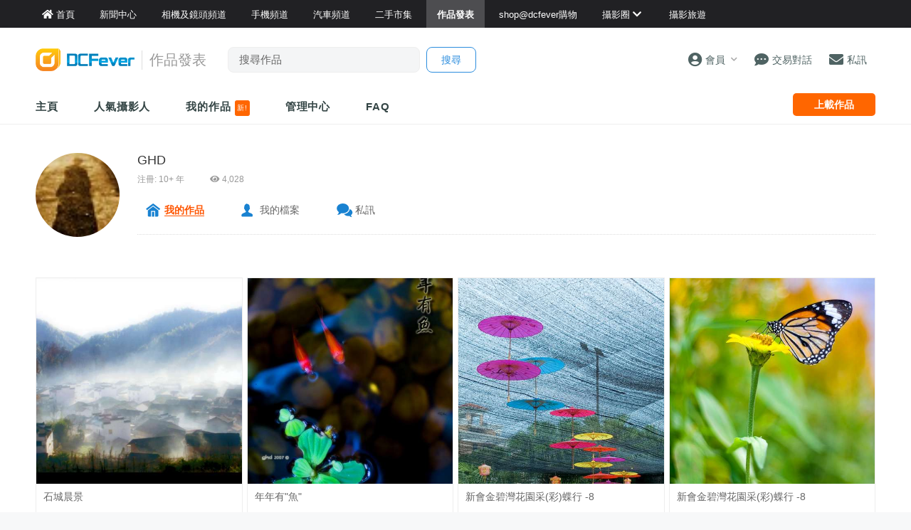

--- FILE ---
content_type: text/html; charset=UTF-8
request_url: https://www.dcfever.com/photosharing/info.php?id=4064
body_size: 12414
content:
<!DOCTYPE html>
<html>
<head>
<meta http-equiv="Content-Type" content="text/html; charset=utf-8" />
<meta http-equiv="content-language" content="zh-HK">
<meta charset="UTF-8" />
<title>DCFever.com 香港最受歡迎數碼產品資訊互動平台</title>


<meta name="viewport" content="width=device-width" />
<meta name="theme-color" content="">

<meta property="fb:app_id" content="301017970038593" />

<link rel="SHORTCUT ICON" href="//cdn10.dcfever.com/images/favicon_new.ico" />
<link href="//cdn10.dcfever.com/v4/css/global_20240301d.css" rel="stylesheet" />
<link href="//cdn10.dcfever.com/v4/css/grid_20150811.css" rel="stylesheet" />
<link href="//cdn10.dcfever.com/images/apple_180.png" rel="apple-touch-icon" sizes="180x180" />
<link href="//cdn10.dcfever.com/images/android_192.png" rel="icon" sizes="192x192" />


<script src="//ajax.googleapis.com/ajax/libs/jquery/1.11.3/jquery.min.js"></script>
<link href="https://cdn03.dcfever.com/v4/css/photosharing_2109a.css" rel="stylesheet">
<link href="https://cdn03.dcfever.com/photosharing/js/magnific_popup.css" rel="stylesheet" type="text/css">
<link href="https://cdn01.dcfever.com/v4/css/fontawesome-5.15/css/all.css" rel="stylesheet">
<link href="/v5/css/nav_main_2023.css?t=260130" rel="stylesheet">
<link href="/v5/css/nav_20240405a.css?t=260130" rel="stylesheet">
<link href="https://cdn01.dcfever.com/v5/css/product_01_2024j.css" rel="stylesheet">
<script src="https://cdn03.dcfever.com/js/lazysizes/lazysizes.min.js" async=""></script>
<script src="https://cdn03.dcfever.com/photosharing/js/magnific.js"></script>
<script async='async' src='https://www.googletagservices.com/tag/js/gpt.js'></script>
<script>
  var googletag = googletag || {};
  googletag.cmd = googletag.cmd || [];
</script>

<script>
  googletag.cmd.push(function() {
    googletag.defineOutOfPageSlot('/1007060/dcfever_ros/dcfever_ros_outofpage', 'div-gpt-ad-dcfever_ros_outofpage').addService(googletag.pubads());

  	googletag.pubads().enableSingleRequest();
    googletag.pubads().collapseEmptyDivs();
    googletag.enableServices();
  });
</script><script language="javascript" src="https://cdn01.dcfever.com/js/jquery-scrolltofixed.js"></script>

<link href="https://cdn01.dcfever.com/v5/css/autocomplete.css" rel="stylesheet">
<script src="https://cdn01.dcfever.com/v5/js/jquery.autocomplete.min.js" referrerpolicy="no-referrer"></script>

<!-- Google tag (gtag.js) -->
<script async src="https://www.googletagmanager.com/gtag/js?id=G-5ND0VB1W90"></script>
<script>
  window.dataLayer = window.dataLayer || [];
  function gtag(){dataLayer.push(arguments);}
  gtag('js', new Date());

  gtag('config', 'G-5ND0VB1W90');
</script>

</head>

<body>
<div class="site_wrapper white_bg">


<div class="main_nav photosharing">
	<div class="main_nav_inner">
		<div class="main_nav_content">
			<div class="main_nav_logo">
				<a href="/index.php"><img src="https://cdn01.dcfever.com/images/dcfever_logo_png.png" class="logo" alt="DCFever Logo"></a>
			</div>
			<ul class="navigation">
				<li style="order: -1"><a href="/index.php" class="home"><i class="fa fa-home"></i><span>首頁</span></a></li>
								
				<li class="seperator"></li>
				<li style="order: -1"><a href="/news/index.php"><i class="fa fa-newspaper"></i><span>新聞中心</span></a></li>
				<li style="order: -1"><a href="/cameras/index.php"><i class="fa fa-camera"></i><span>相機及鏡頭頻道</span></a></li>
				<li style="order: -1"><a href="/phones/index.php"><i class="fa fa-phone"></i><span>手機頻道</span></a></li>
				<li style="order: -1"><a href="/cars/index.php"><i class="fa fa-car"></i><span>汽車頻道</span></a></li>
				<li class="seperator"></li>
				<li><a href="/trading/index.php"><i class="fa fa-retweet"></i><span>二手市集</span></a></li>
				<li class="selected"><a href="/photosharing/index.php"><i class="fa fa-images"></i><span>作品發表</span></a></li>
				<li class="seperator"></li>
				<li><a href="/shop/index.php"><i class="fa fa-shopping-cart"></i><span>shop@dcfever購物</span></a></li>
				<li class="seperator"></li>
				<li class="desktop_main_drop_down_toggle ">
					<a href="#" onClick="return false;"><span>攝影圈<i class="fa fa-chevron-down up" style="display: inline-block;"></i></span></a>
					<ul class="dropdown">
						<li><a href="/column/index.php"><i class="fa fa-pen-alt"></i><span>Fever 達人</span></a></li>
						<li><a href="/models/index.php"><i class="fa fa-user-friends"></i><span>FeverModels</span></a></li>
						<li><a href="/forum/index.php"><i class="fa fa-comments"></i><span>討論區</span></a></li>
					</ul>
				</li>
				<li><a href="/travel/index.php "><i class="fa fa-paper-plane"></i><span>攝影旅遊</span></a></li>
				
				<li class="seperator"></li>
				<li class="hidden-md"><a href="/users/login.php?action=logout" class="logout_btn"><i class="fa fa-sign-out-alt"></i><span>登出</span></a></li>
			</ul>
		</div>
	</div>
	<div class="close_button">
		<i class="fa fa-times-circle"></i>
	</div>
</div>
<div class="main_nav_overlay"></div>
<script>
$(document).ready(function() {
	var hoverTimeout;
	$(".desktop_main_drop_down_toggle").hover(function(e) {
		e.preventDefault();
		clearTimeout(hoverTimeout);
		$(this).addClass("selected");
		$(this).find(".dropdown").addClass("active");
	}, function() {
		var $self = $(this);
		hoverTimeout = setTimeout(function() {
			$self.removeClass("selected");
			$self.find(".dropdown").removeClass("active");
		}, 200);
	});
	$(".toggle_left_menu").click(function(e) {
		e.preventDefault();
		if ($(".nav_level_one_user_menu").hasClass("active"))
		{
			$(".nav_level_one_user").click();
		}
		$("body").addClass("pop");
		$(".main_nav").addClass("pop");
		$(".main_nav_overlay").addClass("pop");
	});
	$(".close_button").click(function(e) {
		e.preventDefault();
		$(".main_nav_content").scrollTop(0,0);
		$("body").removeClass("pop");
		$(".main_nav").removeClass("pop");
		$(".main_nav_overlay").removeClass("pop");
	});
	$(".logout_btn").click(function(e) {
		e.preventDefault();
		if (confirm('確定要登出嗎?')) {
			window.location.href = $(this).attr('href');
		}
	});
});
</script>
<!-- canvas -->
<div class="canvas">
	<div class="canvas_overlay_mask"></div>
	<div class="container-fluid site_header">
<link rel="stylesheet" href="/v5/css/nav_2025.css?t=1769717618">
<div class="row main_nav_level_one_wrapper photosharing">
    <div class="main_nav_level_one photosharing">
        <div class="nav_left">
            <div class="nav_hamburger">
                <a href="#" class="item toggle_left_menu hidden-md"><i class="fa fa-bars" style="font-size: 20px;"></i></a>
            </div>
            <div class="logo">
                <a href="/index.php"><img src="//cdn01.dcfever.com/images/dcfever_logo_v2_png.png" width="108" height="25" class="hidden-md" alt="DCFever Logo"><img src="//cdn01.dcfever.com/images/dcfever_logo_v2_png.png" width="139" height="32" class="hidden-xs" alt="DCFever Logo"></a>                                        <span class="channel_name_desktop">作品發表</span>
                
                                    <form method="get" action="/photosharing/keywordsearch.php" name="ajax_search" id="ajax_search" class="search_form hidden-xs">
                        <input type="text" name="keyword" value="" class="main_nav_search_bar" placeholder="搜尋作品">
                        <input type="hidden" name="form_action" value="search_action">
                        <input type="submit" name="search_btn" value="搜尋" class="main_nav_search_button">
                    </form>
                            </div>
        </div>
        <div class="nav_function">
                        <span class="nav_level_one_user_menu_wrap user_menu"><a href="/users/index.php" class="item nav_level_one_user"><i class="fa fa-user-circle"></i> <span>會員</span><span style="color: #aaa; display: inline-block; font-size: 10px; padding-left: 8px;" class="hidden-xs"><i class="fa fa fa-chevron-down up"></i></span></a></span>            <div class="nav_level_one_user_menu" style="display: none;">
                <div class="mobile_menu_header_div hidden-md">
                    <a href="/index.php" class="mobile_menu_logo">
                        <img src="//cdn01.dcfever.com/images/dcfever_logo_v2_png.png" width="100" height="24" alt="DCFever Logo">
                    </a>
                    <a href="#" class="close_user_menu"><i class="fa fa-times"></i></a>
                </div>

                <div class="profile">
                    <div class="avatar-container">
                        <a href="/users/avatar.php">
                            <img src="https://cdn01.dcfever.com/column/images/profile_pic.png" class="user_avatar" alt="User Avatar">
                        </a>
                    </div>
                                        <div class="user_info">
                        <div class="login"><a href="/trading/myitem.php">登入</a></div>
                        <div class="register"><a href="/users/register.php">註冊新會員</a></div>
                    </div>
                                    </div>

                <div class="menu-section"><h3 class="section-title">作品發表</h3><a href="/photosharing/manage.php" class="menu-item"><i class="fa fa-camera"></i><span>作品管理</span><i class="fa fa-chevron-right"></i></a></div>                <div class="menu-section">
                    <h3 class="section-title">買賣管理</h3>
                    <a href="/trading/myitem.php" class="menu-item">
                        <i class="fa fa-store"></i>
                        <span>我的物品</span>
                        <i class="fa fa-chevron-right"></i>
                    </a>
                    <a href="/trading/myrating.php" class="menu-item">
                        <i class="fa fa-star"></i>
                        <span>我的評價</span>
                        <i class="fa fa-chevron-right"></i>
                    </a>
                    <a href="/trading/saved_search.php" class="menu-item">
                        <i class="fa fa-search"></i>
                        <span>搜尋關鍵字通知</span>
                        <i class="fa fa-chevron-right"></i>
                    </a>
                    <a href="/trading/favourite_items.php" class="menu-item">
                        <i class="fa fa-heart"></i>
                        <span>我的收藏</span>
                        <i class="fa fa-chevron-right"></i>
                    </a>
                    <a href="/trading/verification.php" class="menu-item">
                        <i class="fa fa-check-circle"></i>
                        <span>手機認證</span>
                        <i class="fa fa-chevron-right"></i>
                    </a>
                    <a href="/trading/allsettings.php" class="menu-item">
                        <i class="fa fa-cog"></i>
                        <span>其它設定及說明</span>
                        <i class="fa fa-chevron-right"></i>
                    </a>
                </div>
                
                <div class="menu-section">
                    <h3 class="section-title">帳戶設定</h3>
                    <a href="/users/index.php" class="menu-item">
                        <i class="fa fa-user-circle"></i>
                        <span>會員中心</span>
                        <i class="fa fa-chevron-right"></i>
                    </a>

                                    </div>
            </div>
            <a href="/chat?t=1769717618" class="item"><i class="fa fa-comment-dots"></i> <span>交易對話</span>
                <div class="empty_counter" id="header_chat_counter"></div>
            </a>
            <a href="/pm/index.php" class="item">
                <i class="fa fa-envelope"></i> <span>私訊</span>
                            </a>
                    </div>
    </div>
</div>
<script>
    $(document).ready(function() {
        $(".user_menu").click(function(e) {
            e.preventDefault();
            e.stopPropagation();
            $(".nav_level_one_user_menu").fadeToggle(200);
            // Add/remove body class for mobile
            if ($(window).width() < 768) {
                $("body").toggleClass("menu-open");
            }
        });

        $(".close_user_menu").click(function(e) {
            e.preventDefault();
            $(".nav_level_one_user_menu").fadeOut(200);
            // Remove body class
            $("body").removeClass("menu-open");
        });
        $(".logout").click(function(e) {
            e.preventDefault();
            if (confirm('確定要登出嗎?')) {
                window.location.href = $(this).attr('href');
            }
        });

        $(document).click(function(e) {
            if (!$(e.target).closest('.nav_level_one_user_menu, .user_menu').length) {
                $(".nav_level_one_user_menu").fadeOut(200);
                // Remove body class
                $("body").removeClass("menu-open");
            }
        });

        // Prevent clicks inside menu from closing it
        $(".nav_level_one_user_menu").click(function(e) {
            e.stopPropagation();
        });
    });
</script>		<div class="row">
			<div class="main_nav_level_two_wrapper">
				<div class="main_nav_level_two">
					<div class="nav_search_form_wrap">
						<form method="get" action="keywordsearch.php" name="ajax_search" id="ajax_search" class="nav_search_form" style="padding: 10x 10px 0px 10px;">
							<input type="text" name="keyword" value="" class="search_input" placeholder="搜尋作品">
							<input type="hidden" name="form_action" value="search_action">
							<input type="submit" name="search_btn" value="搜尋" class="search_button">
						</form>
					</div>
					<ul class="nav_selection">
						<li><a href="index.php">主頁</a></li>
						<!--
						<li><a href="listing.php">攝影作品</a></li>
						-->
						<li><a href="list.php">人氣攝影人</a></li>
						<li><a href="myphotos.php">我的作品 <span style="display: inline-block; background-color: #ff6600; color: #fff; font-size: 10px; padding: 3px; font-weight: normal; line-height: 16px; border-radius: 3px;">新!</span></a></li>
						<li><a href="manage.php">管理中心</a></li>
						<li><a href="help.php">FAQ</a></li>
					</ul>
					<div class="nav_action_wrap">
						<a href="upload.php" class="action_btn">上載作品</a>
					</div>
				</div>
<script>
$(document).ready(function() {
	function toggle_nav_drop_down(direction) {
		if (direction == 'down')
		{
			$(".mobile_nav_drop_down_toggle").addClass("activated");
			$(".mobile_nav_drop_down_toggle").parent().siblings(".mobile_nav_dropped_down").slideDown();
			$(".mobile_nav_drop_down_toggle").find(".up").hide();
			$(".mobile_nav_drop_down_toggle").find(".down").show();
		}
		else
		{
			$(".mobile_nav_drop_down_toggle").removeClass("activated");
			$(".mobile_nav_drop_down_toggle").parent().siblings(".mobile_nav_dropped_down").slideUp();
			$(".mobile_nav_drop_down_toggle").find(".up").show();
			$(".mobile_nav_drop_down_toggle").find(".down").hide();
		}
	}
	$(".nav_level_one_search").click(function(e) {
		e.preventDefault();
		if ($(".nav_search_form_wrap").hasClass("showme"))
		{
			$(".nav_search_form_wrap").fadeOut(200, 'linear', function() {
				$(this).removeClass("showme");
			});
			toggle_nav_drop_down('up');
		}
		else
		{
			$(".nav_search_form_wrap").fadeIn(400, 'linear', function() {
				$(this).addClass("showme");
			});
			toggle_nav_drop_down('down');
		}
	});
	$(".mobile_nav_drop_down_toggle").click(function(e) {
		e.preventDefault();
		if ($(this).hasClass("activated"))
		{
			toggle_nav_drop_down('up');
		}
		else
		{
			toggle_nav_drop_down('down');
		}
	});
	$(".main_nav_level_two_wrapper").scrollToFixed({
		preFixed: function() { if($(this).width() > 768) $(this).css("paddingTop", "8px"); },
        postFixed: function() { $(this).css("paddingTop", "0px"); }
	});
});
</script>			</div>
		</div>
	</div>



	<div class="container">
		<div class="row">
<style type="text/css">
.channel_profile_fluid_banner {
    background-image: url('');
}
</style>
			<div class="col-md-12 col-lg-12">
				<div class="sharing_profile_header clearfix">
					<div class="image_col">
							<span id="the_avatar_4064">
							<img src="https://cdn03.dcfever.com/media/users/icons/4/40641152530982_icon.jpg" class="avatar">
							</span>
					</div>
					<div class="content_col">
						<div class="title">
							<a href="info.php?id=4064" class="name">GHD</a>
													</div>
<style type="text/css">
.sharing_profile_badges {
	text-align: left;
	float: none;
	margin: 10px 0px;
	display: flex;
	flex-wrap: wrap;
}
.my_badge {
	text-align: center;
	font-size: 13px;
	margin-left: 20px;
	margin-right: 20px;
	margin-bottom: 20px;
}
@media (min-width: 768px) {
	.sharing_profile_badges {
	}
}
</style>
						<div class="meta">
							注冊:  10+ 年&nbsp;&nbsp;&nbsp;&nbsp;&nbsp;&nbsp;&nbsp;&nbsp;&nbsp;&nbsp;&nbsp;&nbsp;<i class="fa fa-eye"></i> 4,028						</div>
						<ul class="sharing_profile_misc clearfix">
							<li class="home selected"><a href="info.php?id=4064">我的作品</a></li>
							<li class="profile"><a href="/users/profile.php?id=4064">我的檔案</a></li>
							<li class="pm"><a href="/pm/sendpm_dialog.php?id=4064&receipient=GHD" class="user_profile_send_pm_button">私訊</a></li>
						</ul>
						<div class="sharing_profile_badges">
												</div>
											</div>
				</div>
				
				
				<div class="row">
					<div class="col-xs-12">
					<div class="flex_photo_list">
			<div class="flex_photo_wrap onefourth">
				<div class="flex_photo">
					<div class="top">
						<div class="image" style="position: relative;"><a href="view.php?id=410956"><img class="lazyload" data-src="https://cdn03.dcfever.com/media/photo/07/3/2/4064_1172796846_9881_sq.jpg"></a>
						</div>
						<div class="title">
							<a href="view.php?id=410956">石城晨景</a>
						</div>
					</div>
					<div class="bottom">
						<div class="username">
							<a href="info.php?id=4064" class="username_link" style="font-size: 14px;"></a>
						</div>
						<div class="stats">
							<span><i class="fa fa-thumbs-up"></i> 21</span>
							<span><i class="fa fa-eye"></i> 1,782</span>
						</div><span class="date" class="hidden-md" style="margin-left: 10px;">2007 年 3 月 2 日</span>
					</div>
				</div>
			</div>
			<div class="flex_photo_wrap onefourth">
				<div class="flex_photo">
					<div class="top">
						<div class="image" style="position: relative;"><a href="view.php?id=408683"><img class="lazyload" data-src="https://cdn03.dcfever.com/media/photo/07/2/21/4064_1172038368_d732_sq.jpg"></a>
						</div>
						<div class="title">
							<a href="view.php?id=408683">年年有"魚"</a>
						</div>
					</div>
					<div class="bottom">
						<div class="username">
							<a href="info.php?id=4064" class="username_link" style="font-size: 14px;"></a>
						</div>
						<div class="stats">
							<span><i class="fa fa-thumbs-up"></i> 15</span>
							<span><i class="fa fa-eye"></i> 1,578</span>
						</div><span class="date" class="hidden-md" style="margin-left: 10px;">2007 年 2 月 21 日</span>
					</div>
				</div>
			</div>
			<div class="flex_photo_wrap onefourth">
				<div class="flex_photo">
					<div class="top">
						<div class="image" style="position: relative;"><a href="view.php?id=392370"><img class="lazyload" data-src="https://cdn03.dcfever.com/media/photo/06/12/16/4064_1166239806_140c_sq.jpg"></a>
						</div>
						<div class="title">
							<a href="view.php?id=392370">新會金碧灣花園采(彩)蝶行 -8</a>
						</div>
					</div>
					<div class="bottom">
						<div class="username">
							<a href="info.php?id=4064" class="username_link" style="font-size: 14px;"></a>
						</div>
						<div class="stats">
							<span><i class="fa fa-thumbs-up"></i> 12</span>
							<span><i class="fa fa-eye"></i> 1,575</span>
						</div><span class="date" class="hidden-md" style="margin-left: 10px;">2006 年 12 月 16 日</span>
					</div>
				</div>
			</div>
			<div class="flex_photo_wrap onefourth">
				<div class="flex_photo">
					<div class="top">
						<div class="image" style="position: relative;"><a href="view.php?id=392369"><img class="lazyload" data-src="https://cdn03.dcfever.com/media/photo/06/12/16/4064_1166239661_384c_sq.jpg"></a>
						</div>
						<div class="title">
							<a href="view.php?id=392369">新會金碧灣花園采(彩)蝶行 -8</a>
						</div>
					</div>
					<div class="bottom">
						<div class="username">
							<a href="info.php?id=4064" class="username_link" style="font-size: 14px;"></a>
						</div>
						<div class="stats">
							<span><i class="fa fa-thumbs-up"></i> 12</span>
							<span><i class="fa fa-eye"></i> 1,607</span>
						</div><span class="date" class="hidden-md" style="margin-left: 10px;">2006 年 12 月 16 日</span>
					</div>
				</div>
			</div>
			<div class="flex_photo_wrap onefourth">
				<div class="flex_photo">
					<div class="top">
						<div class="image" style="position: relative;"><a href="view.php?id=392368"><img class="lazyload" data-src="https://cdn03.dcfever.com/media/photo/06/12/16/4064_1166239580_9581_sq.jpg"></a>
						</div>
						<div class="title">
							<a href="view.php?id=392368">新會金碧灣花園采(彩)蝶行 -7</a>
						</div>
					</div>
					<div class="bottom">
						<div class="username">
							<a href="info.php?id=4064" class="username_link" style="font-size: 14px;"></a>
						</div>
						<div class="stats">
							<span><i class="fa fa-thumbs-up"></i> 9</span>
							<span><i class="fa fa-eye"></i> 1,246</span>
						</div><span class="date" class="hidden-md" style="margin-left: 10px;">2006 年 12 月 16 日</span>
					</div>
				</div>
			</div>
			<div class="flex_photo_wrap onefourth">
				<div class="flex_photo">
					<div class="top">
						<div class="image" style="position: relative;"><a href="view.php?id=392367"><img class="lazyload" data-src="https://cdn03.dcfever.com/media/photo/06/12/16/4064_1166239507_5c8f_sq.jpg"></a>
						</div>
						<div class="title">
							<a href="view.php?id=392367">新會金碧灣花園采(彩)蝶行 -6</a>
						</div>
					</div>
					<div class="bottom">
						<div class="username">
							<a href="info.php?id=4064" class="username_link" style="font-size: 14px;"></a>
						</div>
						<div class="stats">
							<span><i class="fa fa-thumbs-up"></i> 0</span>
							<span><i class="fa fa-eye"></i> 1,568</span>
						</div><span class="date" class="hidden-md" style="margin-left: 10px;">2006 年 12 月 16 日</span>
					</div>
				</div>
			</div>
			<div class="flex_photo_wrap onefourth">
				<div class="flex_photo">
					<div class="top">
						<div class="image" style="position: relative;"><a href="view.php?id=392366"><img class="lazyload" data-src="https://cdn03.dcfever.com/media/photo/06/12/16/4064_1166239418_40a3_sq.jpg"></a>
						</div>
						<div class="title">
							<a href="view.php?id=392366">新會金碧灣花園采(彩)蝶行 -5</a>
						</div>
					</div>
					<div class="bottom">
						<div class="username">
							<a href="info.php?id=4064" class="username_link" style="font-size: 14px;"></a>
						</div>
						<div class="stats">
							<span><i class="fa fa-thumbs-up"></i> 8</span>
							<span><i class="fa fa-eye"></i> 1,572</span>
						</div><span class="date" class="hidden-md" style="margin-left: 10px;">2006 年 12 月 16 日</span>
					</div>
				</div>
			</div>
			<div class="flex_photo_wrap onefourth">
				<div class="flex_photo">
					<div class="top">
						<div class="image" style="position: relative;"><a href="view.php?id=392365"><img class="lazyload" data-src="https://cdn03.dcfever.com/media/photo/06/12/16/4064_1166239336_0af5_sq.jpg"></a>
						</div>
						<div class="title">
							<a href="view.php?id=392365">新會金碧灣花園采(彩)蝶行 -4</a>
						</div>
					</div>
					<div class="bottom">
						<div class="username">
							<a href="info.php?id=4064" class="username_link" style="font-size: 14px;"></a>
						</div>
						<div class="stats">
							<span><i class="fa fa-thumbs-up"></i> 8</span>
							<span><i class="fa fa-eye"></i> 1,312</span>
						</div><span class="date" class="hidden-md" style="margin-left: 10px;">2006 年 12 月 16 日</span>
					</div>
				</div>
			</div>
			<div class="flex_photo_wrap onefourth">
				<div class="flex_photo">
					<div class="top">
						<div class="image" style="position: relative;"><a href="view.php?id=392363"><img class="lazyload" data-src="https://cdn03.dcfever.com/media/photo/06/12/16/4064_1166239246_e826_sq.jpg"></a>
						</div>
						<div class="title">
							<a href="view.php?id=392363">新會金碧灣花園采(彩)蝶行 -3</a>
						</div>
					</div>
					<div class="bottom">
						<div class="username">
							<a href="info.php?id=4064" class="username_link" style="font-size: 14px;"></a>
						</div>
						<div class="stats">
							<span><i class="fa fa-thumbs-up"></i> 5</span>
							<span><i class="fa fa-eye"></i> 1,173</span>
						</div><span class="date" class="hidden-md" style="margin-left: 10px;">2006 年 12 月 16 日</span>
					</div>
				</div>
			</div>
			<div class="flex_photo_wrap onefourth">
				<div class="flex_photo">
					<div class="top">
						<div class="image" style="position: relative;"><a href="view.php?id=392362"><img class="lazyload" data-src="https://cdn03.dcfever.com/media/photo/06/12/16/4064_1166239168_6ea4_sq.jpg"></a>
						</div>
						<div class="title">
							<a href="view.php?id=392362">新會金碧灣花園采(彩)蝶行 -2</a>
						</div>
					</div>
					<div class="bottom">
						<div class="username">
							<a href="info.php?id=4064" class="username_link" style="font-size: 14px;"></a>
						</div>
						<div class="stats">
							<span><i class="fa fa-thumbs-up"></i> 6</span>
							<span><i class="fa fa-eye"></i> 1,633</span>
						</div><span class="date" class="hidden-md" style="margin-left: 10px;">2006 年 12 月 16 日</span>
					</div>
				</div>
			</div>
			<div class="flex_photo_wrap onefourth">
				<div class="flex_photo">
					<div class="top">
						<div class="image" style="position: relative;"><a href="view.php?id=392361"><img class="lazyload" data-src="https://cdn03.dcfever.com/media/photo/06/12/16/4064_1166239025_17bb_sq.jpg"></a>
						</div>
						<div class="title">
							<a href="view.php?id=392361">新會金碧灣花園采(彩)蝶行 -1</a>
						</div>
					</div>
					<div class="bottom">
						<div class="username">
							<a href="info.php?id=4064" class="username_link" style="font-size: 14px;"></a>
						</div>
						<div class="stats">
							<span><i class="fa fa-thumbs-up"></i> 8</span>
							<span><i class="fa fa-eye"></i> 1,722</span>
						</div><span class="date" class="hidden-md" style="margin-left: 10px;">2006 年 12 月 16 日</span>
					</div>
				</div>
			</div>
			<div class="flex_photo_wrap onefourth">
				<div class="flex_photo">
					<div class="top">
						<div class="image" style="position: relative;"><a href="view.php?id=392163"><img class="lazyload" data-src="https://cdn03.dcfever.com/media/photo/06/12/15/4064_1166150536_4b81_sq.jpg"></a>
						</div>
						<div class="title">
							<a href="view.php?id=392163">圭峰隨拍 -8</a>
						</div>
					</div>
					<div class="bottom">
						<div class="username">
							<a href="info.php?id=4064" class="username_link" style="font-size: 14px;"></a>
						</div>
						<div class="stats">
							<span><i class="fa fa-thumbs-up"></i> 2</span>
							<span><i class="fa fa-eye"></i> 1,396</span>
						</div><span class="date" class="hidden-md" style="margin-left: 10px;">2006 年 12 月 15 日</span>
					</div>
				</div>
			</div>
			<div class="flex_photo_wrap onefourth">
				<div class="flex_photo">
					<div class="top">
						<div class="image" style="position: relative;"><a href="view.php?id=392162"><img class="lazyload" data-src="https://cdn03.dcfever.com/media/photo/06/12/15/4064_1166150456_14d5_sq.jpg"></a>
						</div>
						<div class="title">
							<a href="view.php?id=392162">圭峰隨拍 -7</a>
						</div>
					</div>
					<div class="bottom">
						<div class="username">
							<a href="info.php?id=4064" class="username_link" style="font-size: 14px;"></a>
						</div>
						<div class="stats">
							<span><i class="fa fa-thumbs-up"></i> 0</span>
							<span><i class="fa fa-eye"></i> 1,154</span>
						</div><span class="date" class="hidden-md" style="margin-left: 10px;">2006 年 12 月 15 日</span>
					</div>
				</div>
			</div>
			<div class="flex_photo_wrap onefourth">
				<div class="flex_photo">
					<div class="top">
						<div class="image" style="position: relative;"><a href="view.php?id=392161"><img class="lazyload" data-src="https://cdn03.dcfever.com/media/photo/06/12/15/4064_1166150379_4a33_sq.jpg"></a>
						</div>
						<div class="title">
							<a href="view.php?id=392161">圭峰隨拍 -6</a>
						</div>
					</div>
					<div class="bottom">
						<div class="username">
							<a href="info.php?id=4064" class="username_link" style="font-size: 14px;"></a>
						</div>
						<div class="stats">
							<span><i class="fa fa-thumbs-up"></i> 5</span>
							<span><i class="fa fa-eye"></i> 1,098</span>
						</div><span class="date" class="hidden-md" style="margin-left: 10px;">2006 年 12 月 15 日</span>
					</div>
				</div>
			</div>
			<div class="flex_photo_wrap onefourth">
				<div class="flex_photo">
					<div class="top">
						<div class="image" style="position: relative;"><a href="view.php?id=392160"><img class="lazyload" data-src="https://cdn03.dcfever.com/media/photo/06/12/15/4064_1166150308_883e_sq.jpg"></a>
						</div>
						<div class="title">
							<a href="view.php?id=392160">圭峰隨拍 -5</a>
						</div>
					</div>
					<div class="bottom">
						<div class="username">
							<a href="info.php?id=4064" class="username_link" style="font-size: 14px;"></a>
						</div>
						<div class="stats">
							<span><i class="fa fa-thumbs-up"></i> 0</span>
							<span><i class="fa fa-eye"></i> 1,119</span>
						</div><span class="date" class="hidden-md" style="margin-left: 10px;">2006 年 12 月 15 日</span>
					</div>
				</div>
			</div>
			<div class="flex_photo_wrap onefourth">
				<div class="flex_photo">
					<div class="top">
						<div class="image" style="position: relative;"><a href="view.php?id=392159"><img class="lazyload" data-src="https://cdn03.dcfever.com/media/photo/06/12/15/4064_1166150229_174d_sq.jpg"></a>
						</div>
						<div class="title">
							<a href="view.php?id=392159">圭峰隨拍 -4</a>
						</div>
					</div>
					<div class="bottom">
						<div class="username">
							<a href="info.php?id=4064" class="username_link" style="font-size: 14px;"></a>
						</div>
						<div class="stats">
							<span><i class="fa fa-thumbs-up"></i> 0</span>
							<span><i class="fa fa-eye"></i> 1,087</span>
						</div><span class="date" class="hidden-md" style="margin-left: 10px;">2006 年 12 月 15 日</span>
					</div>
				</div>
			</div>
			<div class="flex_photo_wrap onefourth">
				<div class="flex_photo">
					<div class="top">
						<div class="image" style="position: relative;"><a href="view.php?id=392158"><img class="lazyload" data-src="https://cdn03.dcfever.com/media/photo/06/12/15/4064_1166150146_9752_sq.jpg"></a>
						</div>
						<div class="title">
							<a href="view.php?id=392158">圭峰隨拍 -3</a>
						</div>
					</div>
					<div class="bottom">
						<div class="username">
							<a href="info.php?id=4064" class="username_link" style="font-size: 14px;"></a>
						</div>
						<div class="stats">
							<span><i class="fa fa-thumbs-up"></i> 3</span>
							<span><i class="fa fa-eye"></i> 1,220</span>
						</div><span class="date" class="hidden-md" style="margin-left: 10px;">2006 年 12 月 15 日</span>
					</div>
				</div>
			</div>
			<div class="flex_photo_wrap onefourth">
				<div class="flex_photo">
					<div class="top">
						<div class="image" style="position: relative;"><a href="view.php?id=392157"><img class="lazyload" data-src="https://cdn03.dcfever.com/media/photo/06/12/15/4064_1166150018_24ef_sq.jpg"></a>
						</div>
						<div class="title">
							<a href="view.php?id=392157">圭峰隨拍 -2</a>
						</div>
					</div>
					<div class="bottom">
						<div class="username">
							<a href="info.php?id=4064" class="username_link" style="font-size: 14px;"></a>
						</div>
						<div class="stats">
							<span><i class="fa fa-thumbs-up"></i> 0</span>
							<span><i class="fa fa-eye"></i> 1,198</span>
						</div><span class="date" class="hidden-md" style="margin-left: 10px;">2006 年 12 月 15 日</span>
					</div>
				</div>
			</div>
			<div class="flex_photo_wrap onefourth">
				<div class="flex_photo">
					<div class="top">
						<div class="image" style="position: relative;"><a href="view.php?id=392156"><img class="lazyload" data-src="https://cdn03.dcfever.com/media/photo/06/12/15/4064_1166149839_fb4f_sq.jpg"></a>
						</div>
						<div class="title">
							<a href="view.php?id=392156">圭峰隨拍 -1</a>
						</div>
					</div>
					<div class="bottom">
						<div class="username">
							<a href="info.php?id=4064" class="username_link" style="font-size: 14px;"></a>
						</div>
						<div class="stats">
							<span><i class="fa fa-thumbs-up"></i> 0</span>
							<span><i class="fa fa-eye"></i> 1,110</span>
						</div><span class="date" class="hidden-md" style="margin-left: 10px;">2006 年 12 月 15 日</span>
					</div>
				</div>
			</div>
			<div class="flex_photo_wrap onefourth">
				<div class="flex_photo">
					<div class="top">
						<div class="image" style="position: relative;"><a href="view.php?id=379027"><img class="lazyload" data-src="https://cdn03.dcfever.com/media/photo/06/10/20/4064_1161304503_7eb1_sq.jpg"></a>
						</div>
						<div class="title">
							<a href="view.php?id=379027">花·戒</a>
						</div>
					</div>
					<div class="bottom">
						<div class="username">
							<a href="info.php?id=4064" class="username_link" style="font-size: 14px;"></a>
						</div>
						<div class="stats">
							<span><i class="fa fa-thumbs-up"></i> 10</span>
							<span><i class="fa fa-eye"></i> 1,021</span>
						</div><span class="date" class="hidden-md" style="margin-left: 10px;">2006 年 10 月 20 日</span>
					</div>
				</div>
			</div>
			<div class="flex_photo_wrap onefourth">
				<div class="flex_photo">
					<div class="top">
						<div class="image" style="position: relative;"><a href="view.php?id=370824"><img class="lazyload" data-src="https://cdn03.dcfever.com/media/photo/06/9/16/4064_1158370258_a53e_sq.jpg"></a>
						</div>
						<div class="title">
							<a href="view.php?id=370824">Feel.net -9</a>
						</div>
					</div>
					<div class="bottom">
						<div class="username">
							<a href="info.php?id=4064" class="username_link" style="font-size: 14px;"></a>
						</div>
						<div class="stats">
							<span><i class="fa fa-thumbs-up"></i> 2</span>
							<span><i class="fa fa-eye"></i> 1,809</span>
						</div><span class="date" class="hidden-md" style="margin-left: 10px;">2006 年 9 月 16 日</span>
					</div>
				</div>
			</div>
			<div class="flex_photo_wrap onefourth">
				<div class="flex_photo">
					<div class="top">
						<div class="image" style="position: relative;"><a href="view.php?id=370823"><img class="lazyload" data-src="https://cdn03.dcfever.com/media/photo/06/9/16/4064_1158370143_8567_sq.jpg"></a>
						</div>
						<div class="title">
							<a href="view.php?id=370823">Feel.net -8</a>
						</div>
					</div>
					<div class="bottom">
						<div class="username">
							<a href="info.php?id=4064" class="username_link" style="font-size: 14px;"></a>
						</div>
						<div class="stats">
							<span><i class="fa fa-thumbs-up"></i> 0</span>
							<span><i class="fa fa-eye"></i> 1,507</span>
						</div><span class="date" class="hidden-md" style="margin-left: 10px;">2006 年 9 月 16 日</span>
					</div>
				</div>
			</div>
			<div class="flex_photo_wrap onefourth">
				<div class="flex_photo">
					<div class="top">
						<div class="image" style="position: relative;"><a href="view.php?id=370822"><img class="lazyload" data-src="https://cdn03.dcfever.com/media/photo/06/9/16/4064_1158370029_f18c_sq.jpg"></a>
						</div>
						<div class="title">
							<a href="view.php?id=370822">Feel.net -7</a>
						</div>
					</div>
					<div class="bottom">
						<div class="username">
							<a href="info.php?id=4064" class="username_link" style="font-size: 14px;"></a>
						</div>
						<div class="stats">
							<span><i class="fa fa-thumbs-up"></i> 0</span>
							<span><i class="fa fa-eye"></i> 1,402</span>
						</div><span class="date" class="hidden-md" style="margin-left: 10px;">2006 年 9 月 16 日</span>
					</div>
				</div>
			</div>
			<div class="flex_photo_wrap onefourth">
				<div class="flex_photo">
					<div class="top">
						<div class="image" style="position: relative;"><a href="view.php?id=370821"><img class="lazyload" data-src="https://cdn03.dcfever.com/media/photo/06/9/16/4064_1158369940_fbbd_sq.jpg"></a>
						</div>
						<div class="title">
							<a href="view.php?id=370821">Feel.net -6</a>
						</div>
					</div>
					<div class="bottom">
						<div class="username">
							<a href="info.php?id=4064" class="username_link" style="font-size: 14px;"></a>
						</div>
						<div class="stats">
							<span><i class="fa fa-thumbs-up"></i> 1</span>
							<span><i class="fa fa-eye"></i> 1,451</span>
						</div><span class="date" class="hidden-md" style="margin-left: 10px;">2006 年 9 月 16 日</span>
					</div>
				</div>
			</div>
			<div class="flex_photo_wrap onefourth">
				<div class="flex_photo">
					<div class="top">
						<div class="image" style="position: relative;"><a href="view.php?id=370820"><img class="lazyload" data-src="https://cdn03.dcfever.com/media/photo/06/9/16/4064_1158369861_07a1_sq.jpg"></a>
						</div>
						<div class="title">
							<a href="view.php?id=370820">Feel.net -5</a>
						</div>
					</div>
					<div class="bottom">
						<div class="username">
							<a href="info.php?id=4064" class="username_link" style="font-size: 14px;"></a>
						</div>
						<div class="stats">
							<span><i class="fa fa-thumbs-up"></i> 0</span>
							<span><i class="fa fa-eye"></i> 1,353</span>
						</div><span class="date" class="hidden-md" style="margin-left: 10px;">2006 年 9 月 16 日</span>
					</div>
				</div>
			</div>
			<div class="flex_photo_wrap onefourth">
				<div class="flex_photo">
					<div class="top">
						<div class="image" style="position: relative;"><a href="view.php?id=370819"><img class="lazyload" data-src="https://cdn03.dcfever.com/media/photo/06/9/16/4064_1158369775_6e84_sq.jpg"></a>
						</div>
						<div class="title">
							<a href="view.php?id=370819">Feel.net -4</a>
						</div>
					</div>
					<div class="bottom">
						<div class="username">
							<a href="info.php?id=4064" class="username_link" style="font-size: 14px;"></a>
						</div>
						<div class="stats">
							<span><i class="fa fa-thumbs-up"></i> 0</span>
							<span><i class="fa fa-eye"></i> 1,408</span>
						</div><span class="date" class="hidden-md" style="margin-left: 10px;">2006 年 9 月 16 日</span>
					</div>
				</div>
			</div>
			<div class="flex_photo_wrap onefourth">
				<div class="flex_photo">
					<div class="top">
						<div class="image" style="position: relative;"><a href="view.php?id=370818"><img class="lazyload" data-src="https://cdn03.dcfever.com/media/photo/06/9/16/4064_1158369664_36fd_sq.jpg"></a>
						</div>
						<div class="title">
							<a href="view.php?id=370818">Feel.net -3</a>
						</div>
					</div>
					<div class="bottom">
						<div class="username">
							<a href="info.php?id=4064" class="username_link" style="font-size: 14px;"></a>
						</div>
						<div class="stats">
							<span><i class="fa fa-thumbs-up"></i> 0</span>
							<span><i class="fa fa-eye"></i> 1,163</span>
						</div><span class="date" class="hidden-md" style="margin-left: 10px;">2006 年 9 月 16 日</span>
					</div>
				</div>
			</div>
			<div class="flex_photo_wrap onefourth">
				<div class="flex_photo">
					<div class="top">
						<div class="image" style="position: relative;"><a href="view.php?id=370817"><img class="lazyload" data-src="https://cdn03.dcfever.com/media/photo/06/9/16/4064_1158369554_a0fd_sq.jpg"></a>
						</div>
						<div class="title">
							<a href="view.php?id=370817">Feel.net -2</a>
						</div>
					</div>
					<div class="bottom">
						<div class="username">
							<a href="info.php?id=4064" class="username_link" style="font-size: 14px;"></a>
						</div>
						<div class="stats">
							<span><i class="fa fa-thumbs-up"></i> 0</span>
							<span><i class="fa fa-eye"></i> 971</span>
						</div><span class="date" class="hidden-md" style="margin-left: 10px;">2006 年 9 月 16 日</span>
					</div>
				</div>
			</div>
			<div class="flex_photo_wrap onefourth">
				<div class="flex_photo">
					<div class="top">
						<div class="image" style="position: relative;"><a href="view.php?id=370816"><img class="lazyload" data-src="https://cdn03.dcfever.com/media/photo/06/9/16/4064_1158369389_fdb9_sq.jpg"></a>
						</div>
						<div class="title">
							<a href="view.php?id=370816">Feel.net -1</a>
						</div>
					</div>
					<div class="bottom">
						<div class="username">
							<a href="info.php?id=4064" class="username_link" style="font-size: 14px;"></a>
						</div>
						<div class="stats">
							<span><i class="fa fa-thumbs-up"></i> 0</span>
							<span><i class="fa fa-eye"></i> 1,018</span>
						</div><span class="date" class="hidden-md" style="margin-left: 10px;">2006 年 9 月 16 日</span>
					</div>
				</div>
			</div>
			<div class="flex_photo_wrap onefourth">
				<div class="flex_photo">
					<div class="top">
						<div class="image" style="position: relative;"><a href="view.php?id=370815"><img class="lazyload" data-src="https://cdn03.dcfever.com/media/photo/06/9/16/4064_1158369285_4288_sq.jpg"></a>
						</div>
						<div class="title">
							<a href="view.php?id=370815">Feel.net 試鏡</a>
						</div>
					</div>
					<div class="bottom">
						<div class="username">
							<a href="info.php?id=4064" class="username_link" style="font-size: 14px;"></a>
						</div>
						<div class="stats">
							<span><i class="fa fa-thumbs-up"></i> 0</span>
							<span><i class="fa fa-eye"></i> 1,143</span>
						</div><span class="date" class="hidden-md" style="margin-left: 10px;">2006 年 9 月 16 日</span>
					</div>
				</div>
			</div>
			<div class="flex_photo_wrap onefourth">
				<div class="flex_photo">
					<div class="top">
						<div class="image" style="position: relative;"><a href="view.php?id=336550"><img class="lazyload" data-src="https://cdn03.dcfever.com/media/photo/06/4/24/4064_1145889543_7a12_sq.jpg"></a>
						</div>
						<div class="title">
							<a href="view.php?id=336550">眸</a>
						</div>
					</div>
					<div class="bottom">
						<div class="username">
							<a href="info.php?id=4064" class="username_link" style="font-size: 14px;"></a>
						</div>
						<div class="stats">
							<span><i class="fa fa-thumbs-up"></i> 3</span>
							<span><i class="fa fa-eye"></i> 1,164</span>
						</div><span class="date" class="hidden-md" style="margin-left: 10px;">2006 年 4 月 24 日</span>
					</div>
				</div>
			</div>
			<div class="flex_photo_wrap onefourth">
				<div class="flex_photo">
					<div class="top">
						<div class="image" style="position: relative;"><a href="view.php?id=336547"><img class="lazyload" data-src="https://cdn03.dcfever.com/media/photo/06/4/24/4064_1145889069_03a6_sq.jpg"></a>
						</div>
						<div class="title">
							<a href="view.php?id=336547">唇·色</a>
						</div>
					</div>
					<div class="bottom">
						<div class="username">
							<a href="info.php?id=4064" class="username_link" style="font-size: 14px;"></a>
						</div>
						<div class="stats">
							<span><i class="fa fa-thumbs-up"></i> 1</span>
							<span><i class="fa fa-eye"></i> 1,136</span>
						</div><span class="date" class="hidden-md" style="margin-left: 10px;">2006 年 4 月 24 日</span>
					</div>
				</div>
			</div></div>					</div>
				</div>
				<div class="pagination" style="margin-bottom: 40px;">
					<div class="pages"><span class="current">1</span><a href="/photosharing/info.php?id=4064&amp;page=2">2</a><a href="/photosharing/info.php?id=4064&amp;page=3">3</a><a href="/photosharing/info.php?id=4064&amp;page=4">4</a><a href="/photosharing/info.php?id=4064&amp;page=5">5</a><a href="/photosharing/info.php?id=4064&amp;page=2" style="font-weight:bold" class="button pagination__next">下一頁</a></div>				</div>
			</div>

<style type="text/css">
.error {
	display: inline-block;
	margin-left: 20px;
	color: red;
}
</style>
<div id="success_popup" class="white-popup mfp-hide popup_form center">
	<div>
		<div class="form_row">
			<div class="success_text"><div id="success_message">Success</div></div>
		</div>
		<div class="form_button_row">
			<button type="button" name="success_btn" data-redirect="" data-scrolltop="" class="dismiss_button">確定</button>
		</div>
	</div>
</div>

<script>
$(document).ready(function() {
	makeDots = function (buttonSelector) {
		originalText = buttonSelector.html();
		return window.setInterval( function() {
			if ( buttonSelector.html().length > 6 ) 
				buttonSelector.html(originalText);
			else 
				buttonSelector.html(buttonSelector.html() + ".");
			}, 300);
	}

	showSuccessDialog = function(message, callback_function = null) {
		$('#success_message').html(message);
		$.magnificPopup.open({
			items: {
				src: $('#success_popup'),
				type: 'inline',
			},
			closeOnBgClick: false,
			fixedContentPos: true,
			fixedBgPos: true,
		});

		var successPopup = $.magnificPopup.instance;

		/* override existing close function */
		successPopup.close = function() {
			$.magnificPopup.proto.close.call(this);
			if (callback_function != null) {
				callback_function();
			}
		};
		
		$(".dismiss_button").click(function(e) {
			successPopup.close();
		});
	}

	$(".user_profile_send_pm_button").magnificPopup({
		type: 'ajax',
		closeOnBgClick: true,
		fixedContentPos: true,
		fixedBgPos: true,
		showCloseBtn: true,
		callbacks: {
			beforeOpen: function() {
				$.ajax({
					type: "POST",
					url: "/users/ajax_login_status.php",
					data: { form_action : 'check_login_action' },
					cache: false,
					dataType: "json"
				}).done(function(data) {
					if ( data.login_status == 'no')
					{
						window.location = '/users/login.php?redirect=https%3A%2F%2Fwww.dcfever.com%2Fphotosharing%2Finfo.php%3Fid%3D4064';
					}
				});				
			}
		}
	});
});
</script>
		</div>
	</div>
	<!-- /1007060/dcfever_ros/dcfever_ros_outofpage -->
	<div id='div-gpt-ad-dcfever_ros_outofpage' style="font-size: 0px;">
		<script>
			googletag.cmd.push(function() {
				googletag.display('div-gpt-ad-dcfever_ros_outofpage');
			});
		</script>
	</div>

	<div class="container" id="fixed_limit">
		<div class="row">
			<div class="col-md-12">

<div style="display: flex; justify-content: center; margin-top: 20px;">

<script async src="https://pagead2.googlesyndication.com/pagead/js/adsbygoogle.js?client=ca-pub-3319273081114067"
     crossorigin="anonymous"></script>
<!-- 728x90 for new photosharing direct -->
<ins class="adsbygoogle"
     style="display:inline-block;width:728px;height:90px"
     data-ad-client="ca-pub-3319273081114067"
     data-ad-slot="1813346434"></ins>
<script>
     (adsbygoogle = window.adsbygoogle || []).push({});
</script>

</div> 

			</div>
		</div>
	</div><script language="javascript" src="https://cdn01.dcfever.com/js/jquery.cookie.js"></script>
<script src="https://www.gstatic.com/firebasejs/9.6.7/firebase-app-compat.js"></script>
<script src="https://www.gstatic.com/firebasejs/9.6.7/firebase-auth-compat.js"></script>
<script src="https://www.gstatic.com/firebasejs/9.6.7/firebase-database-compat.js"></script>
<script src="https://www.gstatic.com/firebasejs/9.6.7/firebase-firestore-compat.js"></script>
<script src="https://www.gstatic.com/firebasejs/9.6.7/firebase-messaging-compat.js"></script>
<script>
const firebaseConfig = {
  apiKey: "AIzaSyDgJh-_cvZL4f8WKVdgx8j5EwYP4cKrtvA",
  authDomain: "dcfever-ad70b.firebaseapp.com",
  databaseURL: "https://dcfever-ad70b-default-rtdb.asia-southeast1.firebasedatabase.app",
  projectId: "dcfever-ad70b",
  storageBucket: "dcfever-ad70b.appspot.com",
  messagingSenderId: "293799188096",
  appId: "1:293799188096:web:3fc22380dc56f3f1907865",
  measurementId: "G-JVC0YFMJR1"
};
const firebaseApp = firebase.initializeApp(firebaseConfig);
const rtdb = firebaseApp.database();
const auth = firebaseApp.auth();
const db = firebaseApp.firestore();
const firebaseMessaging = firebaseApp.messaging();

function signOutFirebase() {
	firebase.auth().signOut();
}

function signOutWeb(force = false) {
	$.ajax({
		url: "/app/users/login.php",
		method: "POST",
		data: {
			grant_type: "signout"
		},
		dataType: "json",
	}).done(function(msg) {
		location.reload();
	});
}

function cancelSubscription() {
	firebaseMessaging.getToken({vapidKey: 'BHIw2Juj5M2Y8l5atJxE-NDIpzdKWDVAVilnnN8DgBs8RrfqXLOewqwPteIli1L5oGh3NtQL21emL9XmS0_u5sw'}).then((currentToken) => {
		var pushnotification = localStorage.getItem('pushnotification');
		if (currentToken && pushnotification)
		{
			var requestData = {
				method: 'POST',
				headers: { 'Content-Type': 'application/json', 'Authorization': "Bearer " },
				body: JSON.stringify({
					form_action: "cancelsubscription",
					currentToken: currentToken,
					platform: 'website'
				}),
			};
			fetch('https://chatapi.dcfever.com/notification/initializewithnouser', requestData).then(function(res) {
				localStorage.setItem('pushnotification_user', '');
				localStorage.setItem('pushnotification_update', Math.floor(Date.now() / 1000));
			});
		}
	}).catch((error) => {
		console.log(error);
	});
}

function subscribeNotification(user, force = false) {
	var pushnotification_update = localStorage.getItem('pushnotification_update');
	var pushnotification_user = localStorage.getItem('pushnotification_user');
	if (Math.floor(Date.now() / 1000) > parseInt(pushnotification_update) + 86400*3 || pushnotification_user != user.uid || force == true) {
		user.getIdToken().then((token) => {
			firebaseMessaging.getToken({vapidKey: 'BHIw2Juj5M2Y8l5atJxE-NDIpzdKWDVAVilnnN8DgBs8RrfqXLOewqwPteIli1L5oGh3NtQL21emL9XmS0_u5sw'}).then((currentToken) => {
				var pushnotification = localStorage.getItem('pushnotification');
				if (currentToken && pushnotification) /* only if the user manually enable pushnotification */
				{
					var requestData = {
						method: 'POST',
						headers: { 'Content-Type': 'application/json', 'Authorization': "Bearer " + token },
						body: JSON.stringify({
							form_action: "subscribe",
							currentToken: currentToken,
							platform: 'website'
						}),
					};
					fetch('https://chatapi.dcfever.com/notification/subscribe', requestData).then(function(res) {
						localStorage.setItem('pushnotification_user', user.uid);
						localStorage.setItem('pushnotification_update', Math.floor(Date.now() / 1000));
					}).catch(err => {
					});
				}
			}).catch((error) => {
				console.log(error);
			});
		});
	}
	/* also listen to messaging */
	firebaseMessaging.onMessage((payload) => {
		if (payload.data.screen == 'ChatScreen')
		{
		    var chatModalData = {
				title: payload.data.title,
				message: payload.data.body,
				click_action: payload.data.click_action
		    };
		    createChatNotificationModal(chatModalData);
		}
	});
}


auth.onAuthStateChanged((user) => {
  if (user) {
	if ($.cookie('dcff_u') == 0 || $.cookie('dcff_u') == undefined) {
		signOutFirebase();
		signOutWeb();
		cancelSubscription();
	} else {
		if ($.cookie('dcff_u') != user.uid)
		{
			signOutFirebase();
			signOutWeb();
			cancelSubscription();
		}
		else
		{
			subscribeNotification(user);
			unsubscribe = db.collection("user").doc(user.uid).onSnapshot((doc) => {
				if (doc.data() != undefined)
				{
					var snapUnReadCount = doc.data().unReadCount;
					if (snapUnReadCount > 0) {
						var unReadCount = snapUnReadCount > 9 ? '9+' : snapUnReadCount;
						$("#header_chat_counter").addClass("counter").text(unReadCount);
					} else {
						$("#header_chat_counter").removeClass("counter").text('');
					}
				}
			});
			/* update database */
			
			const rtdbStatusLastUpdate = localStorage.getItem('rtdbStatusLastUpdate');
			const now = Math.floor(Date.now() / 1000);
			if (!rtdbStatusLastUpdate || now - rtdbStatusLastUpdate > 300) { // 300 seconds = 5 minutes
				rtdb.ref('/status/' + user.uid).update({ last_changed: firebase.database.ServerValue.TIMESTAMP })
					.then(() => {
						localStorage.setItem('rtdbStatusLastUpdate', now);
						console.log('Value updated successfully!');
					})
					.catch((error) => {
						console.error('Error updating value:', error);
					});
			}
		}
	}
  } else {
	if (!($.cookie('dcff_u') == 0 || $.cookie('dcff_u') == undefined)) {
		/* try to sign user into using custom token */
		$.ajax({
			type: "POST",
			url: "/app/users/customtoken.php", 
			data: { action: "get_custom_token" },
			dataType: "json"}
		).done(function(msg) {
			if (msg.status == 'true' && msg.access_token) {
				/* sign in with custom token */
				var token = msg.access_token;
				firebase.auth().signInWithCustomToken(token).then((userCredential) => {
					//var user = userCredential.user;
					//subscribeNotification(firebase.auth().currentUser, true);
					//location.reload();
				}).catch((error) => {
					console.log("unable to signin with custom token: " + error);
				});
			}
		});
	}
  }
});

</script>
	<link rel="stylesheet" href="https://cdn01.dcfever.com/v5/css/chatmodal.css">
	<script src="https://cdn01.dcfever.com/v5/js/chatmodal.js"></script>
	<div class="main_footer">
		<div class="footer">
			<div class="container">
				<div class="row">
					<div class="col-xs-4 col-md-2">
						<div class="footer_column">
							<div class="header">新聞互動</div>
							<ul>
								<li><a href="/news/index.php">新聞中心</a></li>
								<li><a href="/column/index.php">Fever 達人</a></li>
								<li><a href="/models/index.php">FeverModel</a></li>
								<li><a href="/photosharing/index.php">作品發表區</a></li>
								<li><a href="/forum/index.php">討論區</a></li>
							</ul>
						</div>
					</div>
					<div class="col-xs-4 col-md-2">
						<div class="footer_column">
							<div class="header">相機手機</div>
							<ul>
								<li><a href="/cameras/database.php">相機資料館</a></li>
								<li><a href="/lens/index.php">鏡頭資料館</a></li>
								<li><a href="/phones/database.php">手機資料館</a></li>
								<li><a href="/tablets/database.php">平板資料館</a></li>
								<li><a href="/reviews/index.php">產品用家心得</a></li>
							</ul>
						</div>
					</div>
					<div class="col-xs-4 col-md-2">
						<div class="footer_column">
							<div class="header">二手買賣</div>
							<ul>
								<li><a href="/trading/index.php">買賣區首頁</a></li>
								<li><a href="/trading/listing.php?category=1">攝影產品</a></li>
								<li><a href="/trading/listing.php?category=3">手機通訊</a></li>
								<li><a href="/trading/listing.php?category=2">電腦資訊</a></li>
								<li><a href="/trading/listing.php?category=44">影音家電</a></li>
								<li><a href="/trading/listing.php?category=45">手錶潮流</a></li>
							</ul>
						</div>
					</div>
					<div class="clearfix visible_mobile"></div>
					<div class="col-xs-4 col-md-2">
						<div class="footer_column">
							<div class="header">環球旅遊</div>
							<ul>
								<li><a href="/travel/hongkong.php"><div class="visible_desktop_inline visible-lg-inline">香港</div>攝影好去處</a></li>
								<li><a href="/travel/hotdeals.php">旅遊熱賣</a></li>
								<li><a href="/travel/destination.php">目的地攻略</a></li>
								<li><a href="/travel/photolist.php">旅遊作品</a></li>
								<li><a href="/travel/listing.php">達人旅遊分享</a></li>
							</ul>
						</div>
					</div>
					<div class="col-xs-4 col-md-2">
						<div class="footer_column">
							<div class="header">shop<span class="visible_desktop_inline visible-lg-inline">@dcfever</span></div>
							<ul>
								<li><a href="/shop/info.php?type=address">門市資料</a></li>
								<li><a href="/shop/list.php">最新貨品</a></li>
								<li><a href="/shop/list.php?cat=1">熱賣相機</a></li>
								<li><a href="/shop/list.php?cat=2">熱賣鏡頭</a></li>
								<li><a href="/shop/list.php?cat=73">熱賣 DSLR</a></li>
								<li><a href="/shop/list.php?cat=170">熱賣 EVIL</a></li>
							</ul>
						</div>
					</div>
					<div class="col-xs-4 col-md-2">
						<div class="footer_column">
							<div class="header">關於 DCFever</div>
							<ul>
								<li><a href="/about/aboutus.php">關於我們</a></li>
								<li><a href="/about/contactusnow.php">聯絡我們</a></li>
								<li><a href="/about/advertising.php">廣告合作</a></li>
								<li><a href="/users/register.php">會員登記</a></li>
								<li><a href="/about/agreement.php">使用條款</a></li>
								<li><a href="/about/privacy.php">私隱條例</a></li>
							</ul>
						</div>
					</div>
				</div>

				<div class="row">
					<div class="col-desktop-12">
						<div class="other_media">
							<div class="first_col">
								<div class="media_header">下載 DCFever 手機應用程式</div>
								<a href="https://apps.apple.com/us/app/dcfever-%E4%BA%8C%E6%89%8B%E5%B8%82%E9%9B%86/id6444018317" class="app_download"><img src="https://www.dcfever.com/campaigns/2023/test/appdownload_appstore.png" width="150" height="45" alt="DCFever二手買賣 iOS APP下載"></a>
								<a href="https://play.google.com/store/apps/details?id=com.dcfever.tradingapp" class="app_download"><img src="https://www.dcfever.com/campaigns/2023/test/appdownload_googleplay.png" width="150" height="45" alt="DCFever二手買賣Android APP下載"></a>
								<div class="app_qrcode hidden-xs">
									<img src="https://www.dcfever.com/campaigns/2023/app/bit.ly_46BX8yZ.png" height="45" style="margin-right: 5px;" alt="DCFever Mobile App QR Code">
								</div>
							</div>
							<div class="second_col">
								<div class="media_header hidden-xs">關注我們</div>
								<div>
									<a href="https://www.youtube.com/channel/UCwuRtv3JwkrmdRkkllWSc8A" target="_blank"><img src="https://www.dcfever.com/campaigns/2023/test/channel_youtube.png" height="30" width="30" alt="dcfever youtube channel"><span class="media_text">Youtube</a>
									<a href="https://www.facebook.com/dcfeverhk" target="_blank"><img src="https://www.dcfever.com/campaigns/2023/test/channel_facebook.png" height="30" width="30" alt="dcfever facebook page"><span class="media_text">facebook</span></a>
									<a href="https://www.instagram.com/dcfever_hk/" target="_blank"><img src="https://www.dcfever.com/campaigns/2023/test/channel_ig.png" height="30" width="30" alt="dcfever ig channel"><span class="media_text">IG</span></a>
								</div>
						   </div>
						   <div  class="disclaimer">Copyright © 2026 DCFever.com.All rights reserved. n74</div>
						</div>
					</div>
				</div>
			</div>
		</div>
	</div>
</div>
</body>
</html>

--- FILE ---
content_type: text/html; charset=utf-8
request_url: https://www.google.com/recaptcha/api2/aframe
body_size: 146
content:
<!DOCTYPE HTML><html><head><meta http-equiv="content-type" content="text/html; charset=UTF-8"></head><body><script nonce="rLtndRhomUTFQl42a7B1tg">/** Anti-fraud and anti-abuse applications only. See google.com/recaptcha */ try{var clients={'sodar':'https://pagead2.googlesyndication.com/pagead/sodar?'};window.addEventListener("message",function(a){try{if(a.source===window.parent){var b=JSON.parse(a.data);var c=clients[b['id']];if(c){var d=document.createElement('img');d.src=c+b['params']+'&rc='+(localStorage.getItem("rc::a")?sessionStorage.getItem("rc::b"):"");window.document.body.appendChild(d);sessionStorage.setItem("rc::e",parseInt(sessionStorage.getItem("rc::e")||0)+1);localStorage.setItem("rc::h",'1769717623918');}}}catch(b){}});window.parent.postMessage("_grecaptcha_ready", "*");}catch(b){}</script></body></html>

--- FILE ---
content_type: application/javascript; charset=utf-8
request_url: https://fundingchoicesmessages.google.com/f/AGSKWxXjIIDuLWHqovwApxQDFUW3we0gMIZpSAMrF8enBiLFLDHwFlOPjMMmjdP3qn9K0_f3apaFSykDVBCTCfMkTmmYGOo5osjp8PtzTZLYVJNu2qkhkRIdgmlqzPxcxyazOy_szK6Qgz3SsKiHdpBp8_m27zb0TR6zM-xB-nLM26yXssrJvZMIOWnc_tlD/_-adscript./ads/square--ad/dist/_left_ad./generated/key.js?
body_size: -1286
content:
window['1a17d59c-de1c-46a3-b931-6d521f793c76'] = true;